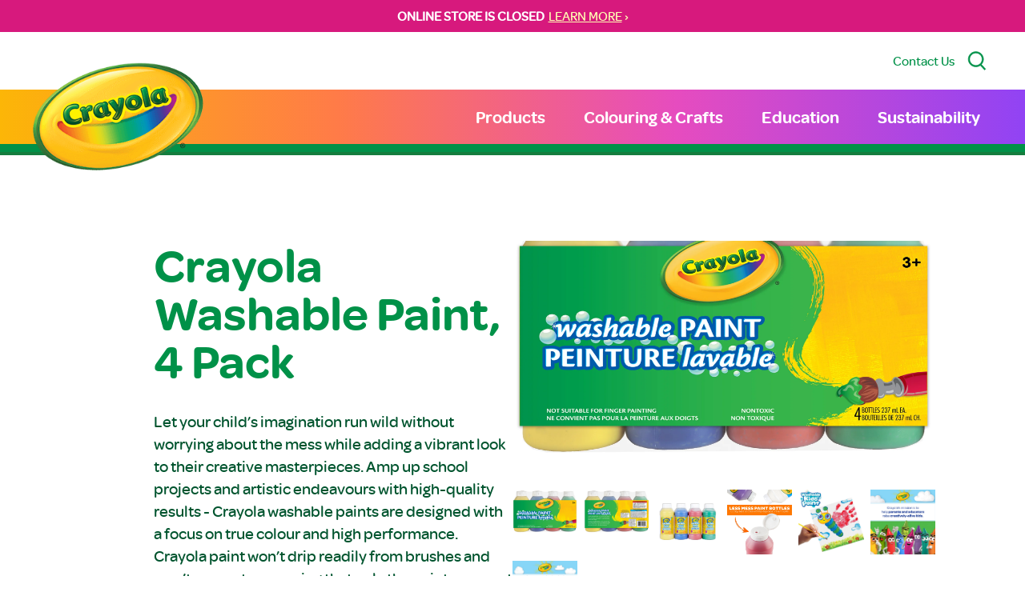

--- FILE ---
content_type: text/html; charset=UTF-8
request_url: https://www.crayola.ca/products/7449926860974/crayola-washable-paint-4-pack
body_size: 17251
content:
<!DOCTYPE html><html
class="fonts-loaded" lang="en" prefix="og: http://ogp.me/ns# fb: http://ogp.me/ns/fb#"><head><meta
charset="utf-8"><meta
name="viewport" content="width=device-width,minimum-scale=1"><link
rel="dns-prefetch" href="https://www.crayola.ca"><link
rel="preconnect" href="https://www.crayola.ca" crossorigin><meta
name="ps-key" content="5258-643edada098506000df95162"><style>body:not(.user-is-tabbing) button:focus,body:not(.user-is-tabbing) input:focus,body:not(.user-is-tabbing) select:focus,body:not(.user-is-tabbing) textarea:focus{outline:none}</style><script>function handleFirstTab(e){if(e.keyCode===9){document.body.classList.add('user-is-tabbing');window.removeEventListener('keydown',handleFirstTab);window.addEventListener('mousedown',handleMouseDownOnce);}}
function handleMouseDownOnce(){document.body.classList.remove('user-is-tabbing');window.removeEventListener('mousedown',handleMouseDownOnce);window.addEventListener('keydown',handleFirstTab);}
window.addEventListener('keydown',handleFirstTab);</script><script>!function(e,t){"function"==typeof define&&define.amd?define(t):"object"==typeof exports?module.exports=t():e.Cookie=t()}(this,function(){"use strict";function e(t,n,o){return void 0===n?e.get(t):void(null===n?e.remove(t):e.set(t,n,o))}function t(e){return e.replace(/[.*+?^$|[\](){}\\-]/g,"\\$&")}function n(e){var t="";for(var n in e)if(e.hasOwnProperty(n)){if("expires"===n){var r=e[n];"object"!=typeof r&&(r+="number"==typeof r?"D":"",r=o(r)),e[n]=r.toUTCString()}if("secure"===n){if(!e[n])continue;t+=";"+n}t+=";"+n+"="+e[n]}return e.hasOwnProperty("path")||(t+=";path=/"),t}function o(e){var t=new Date,n=e.charAt(e.length-1),o=parseInt(e,10);switch(n){case"Y":t.setFullYear(t.getFullYear()+o);break;case"M":t.setMonth(t.getMonth()+o);break;case"D":t.setDate(t.getDate()+o);break;case"h":t.setHours(t.getHours()+o);break;case"m":t.setMinutes(t.getMinutes()+o);break;case"s":t.setSeconds(t.getSeconds()+o);break;default:t=new Date(e)}return t}return e.enabled=function(){var t,n="__test_key";return document.cookie=n+"=1",t=!!document.cookie,t&&e.remove(n),t},e.get=function(e,n){if("string"!=typeof e||!e)return null;e="(?:^|; )"+t(e)+"(?:=([^;]*?))?(?:;|$)";var o=new RegExp(e),r=o.exec(document.cookie);return null!==r?n?r[1]:decodeURIComponent(r[1]):null},e.getRaw=function(t){return e.get(t,!0)},e.set=function(e,t,o,r){o!==!0&&(r=o,o=!1),r=n(r?r:{});var u=e+"="+(o?t:encodeURIComponent(t))+r;document.cookie=u},e.setRaw=function(t,n,o){e.set(t,n,!0,o)},e.remove=function(t){e.set(t,"a",{expires:new Date})},e});</script><meta
name="ps-country" content="CA"><meta
name="ps-language" content="en"><script src="//cdn.pricespider.com/1/lib/ps-widget.js" async></script><script type="text/javascript" src="//cdn.pricespider.com/1/5258/ps-utid.js" async></script><style>[v-cloak]{display:none !important}@font-face{font-family:'omnespro';src:url('https://www.crayola.ca/dist/fonts/OmnesSemibold-Roman.woff2') format('woff2'),url('https://www.crayola.ca/dist/fonts/OmnesSemibold-Roman.woff') format('woff');font-weight:600;font-style:normal;font-display:swap}@font-face{font-family:'omnesmed';src:url('https://www.crayola.ca/dist/fonts/OmnesMedium-Roman.woff2') format('woff2'),url('https://www.crayola.ca/dist/fonts/OmnesMedium-Roman.woff') format('woff');font-weight:500;font-style:normal;font-display:swap}@font-face{font-family:'omnesblack';src:url('https://www.crayola.ca/dist/fonts/OmnesBlack.woff2') format('woff2'),url('https://www.crayola.ca/dist/fonts/OmnesBlack.woff') format('woff');font-weight:500;font-style:normal;font-display:swap}body{margin:0}div.loader{position:fixed;top:0;left:0;bottom:0;right:0;transition:opacity .9s cubic-bezier(.6,.05,.4,1),z-index 0s ease .3s;z-index:1000;background:#fff}div.loader div{position:absolute;width:100%;height:100vh;top:0;left:0;bottom:auto;right:auto;background:#fff;opacity:1;transition:opacity .9s cubic-bezier(.6,.05,.4,1);z-index:1000}div.loader.unload{transition:z-index 0s ease 0s,background .4s cubic-bezier(.6,.05,.4,1);background:#fff;z-index:1000 !important}div.loader.active{z-index:-1;opacity:0}</style><title>Crayola Canada</title>
<script>window.dataLayer = window.dataLayer || [];
function gtag(){dataLayer.push(arguments)};
gtag('js', new Date());
gtag('config', 'UA-4567138-6', {'send_page_view': true,'anonymize_ip': false,'link_attribution': false,'allow_display_features': false});
</script><meta name="generator" content="SEOmatic">
<meta name="keywords" content="colouring pages,coloring pages,kids colouring pages,kids coloring pages,kids crafts,kids craft ideas,explore Crayola products">
<meta name="description" content="Explore our free colouring pages, craft ideas and so much more. Crayola has been inspiring artistic creativity in children for more than 100 years - since…">
<meta name="referrer" content="no-referrer-when-downgrade">
<meta name="robots" content="all">
<meta content="en_CA" property="og:locale">
<meta content="fr_CA" property="og:locale:alternate">
<meta content="Crayola Canada" property="og:site_name">
<meta content="website" property="og:type">
<meta content="https://www.crayola.ca/products/7449926860974/crayola-washable-paint-4-pack" property="og:url">
<meta content="Explore our free colouring pages, craft ideas and so much more. Crayola has been inspiring artistic creativity in children for more than 100 years - since…" property="og:description">
<meta content="https://static.crayola.ca/uploads/_1200x630_crop_center-center_82_none/CrayolaLogoPNG.png?mtime=1675948539" property="og:image">
<meta content="1200" property="og:image:width">
<meta content="630" property="og:image:height">
<meta content="Crayola logo" property="og:image:alt">
<meta name="twitter:card" content="summary">
<meta name="twitter:creator" content="@">
<meta name="twitter:description" content="Explore our free colouring pages, craft ideas and so much more. Crayola has been inspiring artistic creativity in children for more than 100 years - since…">
<meta name="twitter:image" content="https://static.crayola.ca/uploads/_800x800_crop_center-center_82_none/CrayolaLogoPNG.png?mtime=1675948539">
<meta name="twitter:image:width" content="800">
<meta name="twitter:image:height" content="800">
<meta name="twitter:image:alt" content="Crayola logo">
<meta name="google-site-verification" content="37SXTmlSWyxgwFHTzotTPb2Y03intSrQQkp2ODOPU2o">
<link href="https://www.crayola.ca/products/7449926860974/crayola-washable-paint-4-pack" rel="canonical">
<link href="https://www.crayola.ca/" rel="home">
<link type="text/plain" href="https://www.crayola.ca/humans.txt" rel="author">
<link href="https://www.crayola.ca/products/7449926860974/crayola-washable-paint-4-pack" rel="alternate" hreflang="fr-ca">
<link href="https://www.crayola.ca/products/7449926860974/crayola-washable-paint-4-pack" rel="alternate" hreflang="x-default">
<link href="https://www.crayola.ca/products/7449926860974/crayola-washable-paint-4-pack" rel="alternate" hreflang="en-ca"></head><body
class=""><script async src="https://www.googletagmanager.com/gtag/js?id=UA-4567138-6"></script>
<div
class="loader"><div></div></div><div
class="c-skipLink" style="opacity: 0;"><div>Skip to <a
href='#page-content' aria-label="Jump to Content">content</a> or <a
href='#page-footer' aria-label="Jump to Footer">footer</a></div></div><div
id="page-container"><emergency-message
:msg="{&quot;text&quot;:&quot;&lt;p&gt;&lt;strong&gt;ONLINE STORE IS CLOSED\u00a0&lt;\/strong&gt;&lt;\/p&gt;&quot;,&quot;placement&quot;:{&quot;label&quot;:&quot;All Pages&quot;,&quot;value&quot;:&quot;allPages&quot;,&quot;selected&quot;:true,&quot;valid&quot;:true},&quot;link&quot;:&quot;LEARN MORE&quot;,&quot;url&quot;:&quot;https:\/\/www.crayola.ca\/online-store-closure&quot;}"></emergency-message><div
id="content-container"><header
id="page-header"><div
class="utility bg-white"><div
class="container py-6"><div
class="flex justify-end w-full"><a
href="/contact" class="no-underline mr-4 text-green hover:text-pink hidden lg:block">Contact Us</a><button
type="button" class="no-underline mr-4 hidden lg:block" @click="handleSearch" aria-label="Search Site"><svg
class="fill-green w-6 h-6"  viewBox="0 0 19 21" version="1.1" xmlns="http://www.w3.org/2000/svg" xmlns:xlink="http://www.w3.org/1999/xlink"><g
class="stroke-green" stroke-width="0.5"><g
transform="translate(0.000000, 0.472222)"><path
d="M14.3977778,14.0103889 L19,19.0422222 L17.8135556,20.0555556 L13.224,15.0385 C11.8019062,16.0671405 10.0908414,16.619514 8.33572222,16.6165556 C3.73244444,16.6165556 0,12.8967778 0,8.30722222 C0,3.71766667 3.73244444,0 8.33572222,0 C12.939,0 16.6714444,3.71977778 16.6714444,8.30722222 C16.6739657,10.4296993 15.859848,12.4717967 14.3977778,14.0103889 Z M8.33572222,15.0585556 C12.0766111,15.0585556 15.1081667,12.0365 15.1081667,8.30827778 C15.1081667,4.58005556 12.0766111,1.558 8.33572222,1.558 C4.59483333,1.558 1.56327778,4.58005556 1.56327778,8.30827778 C1.56327778,12.0365 4.59483333,15.0585556 8.33572222,15.0585556 Z"></path></g></g></svg></button></div></div></div><search
:placeholder="'What are you looking for?'" @handlesearch="handleSearch"></search><div
class="primary lg:py-0 py-3"><div
class="container"><div
class="wrapper"><div
class="c-primaryLogo"><a
href="/" class="text-white text-5xl hover:text-green" aria-label="Return to Home Page"><img
src="https://static.crayola.ca/static/Crayola-Logo-Shadowless.png" alt="Crayola Logo" class="logo-img" /></a></div><nav
class="c-primary" role="navigation" aria-label="Primary Navigation"><ul
class="m-0 p-0 list-none flex"><li
class="nav-item" v-click-outside="closeSub"><a
href="https://www.crayola.ca/shop" class="nav-link " @click.prevent="openSub('6388')">Products</a><ul
class="m-0 p-0 list-none flex" v-if="openedSubMenu(6388)"><li
class="nav-item"><a
href="https://www.crayola.ca/shop" class="nav-link "  :class="{ 'opened' : openedSubSubMenu(65405) }"><span
class="nav-link-span">All Products</span></a></li><li
class="nav-item"><a
href="https://www.crayola.ca/shop/crayons" class="nav-link "  :class="{ 'opened' : openedSubSubMenu(6392) }"><span
class="nav-link-span">Crayons</span></a></li><li
class="nav-item"><a
href="https://www.crayola.ca/shop/markers" class="nav-link "  :class="{ 'opened' : openedSubSubMenu(6393) }"><span
class="nav-link-span">Markers</span></a></li><li
class="nav-item"><a
href="https://www.crayola.ca/shop/coloured-pencils" class="nav-link "  :class="{ 'opened' : openedSubSubMenu(6703) }"><span
class="nav-link-span">Coloured Pencils</span></a></li><li
class="nav-item"><a
href="https://www.crayola.ca/shop/paint-create" class="nav-link " @click.prevent="openSubSub('6704')" :class="{ 'opened' : openedSubSubMenu(6704) }"><span
class="nav-link-span">Paint &amp; Create</span><span
class="nav-link-span block ml-2 mt-0.5 p-0 cursor-pointer scale-75"><svg
xmlns="http://www.w3.org/2000/svg" width="18" height="9" viewBox="0 0 18 9" class=""><g><g><path
fill="#fff" d="M9 9C6 6.402 3 3.814 0 1.253.446.85.908.432 1.38 0 3.93 2.189 6.46 4.359 9 6.534 11.535 4.355 14.065 2.185 16.613 0L18 1.26C15 3.815 12 6.402 9 9"></path></g></g></svg></span></a><ul
class="m-0 p-0 list-none flex" v-if="openedSubSubMenu(6704)"><li
class="nav-item"><a
href="https://www.crayola.ca/shop/paint-create" class="nav-link ">All Paint &amp; Create</a></li><li
class="nav-item"><a
href="https://www.crayola.ca/shop/paint-create/paint-brushes" class="nav-link ">Paint &amp; Brushes</a></li><li
class="nav-item"><a
href="https://www.crayola.ca/shop/paint-create/chalk" class="nav-link ">Chalk</a></li><li
class="nav-item"><a
href="https://www.crayola.ca/shop/paint-create/glue-scissors" class="nav-link ">Glue &amp; Scissors</a></li><li
class="nav-item"><a
href="https://www.crayola.ca/shop/paint-create/modeling-compounds" class="nav-link ">Modeling Compounds</a></li></ul></li><li
class="nav-item"><a
href="https://www.crayola.ca/shop/colouring-pages" class="nav-link " @click.prevent="openSubSub('6706')" :class="{ 'opened' : openedSubSubMenu(6706) }"><span
class="nav-link-span">Colouring Books &amp; Paper</span><span
class="nav-link-span block ml-2 mt-0.5 p-0 cursor-pointer scale-75"><svg
xmlns="http://www.w3.org/2000/svg" width="18" height="9" viewBox="0 0 18 9" class=""><g><g><path
fill="#fff" d="M9 9C6 6.402 3 3.814 0 1.253.446.85.908.432 1.38 0 3.93 2.189 6.46 4.359 9 6.534 11.535 4.355 14.065 2.185 16.613 0L18 1.26C15 3.815 12 6.402 9 9"></path></g></g></svg></span></a><ul
class="m-0 p-0 list-none flex" v-if="openedSubSubMenu(6706)"><li
class="nav-item"><a
href="https://www.crayola.ca/shop/colouring-pages" class="nav-link ">All Colouring Books &amp; Paper</a></li><li
class="nav-item"><a
href="https://www.crayola.ca/shop/colouring-pages/colouring-books" class="nav-link ">Colouring Books</a></li><li
class="nav-item"><a
href="https://www.crayola.ca/shop/colouring-pages/paper" class="nav-link ">Paper</a></li></ul></li><li
class="nav-item"><a
href="https://www.crayola.ca/shop/mess-free" class="nav-link "  :class="{ 'opened' : openedSubSubMenu(6705) }"><span
class="nav-link-span">Mess-Free Colouring</span></a></li><li
class="nav-item"><a
href="https://www.crayola.ca/shop/creative-toys" class="nav-link "  :class="{ 'opened' : openedSubSubMenu(6707) }"><span
class="nav-link-span">Creative Toys</span></a></li><li
class="nav-item"><a
href="https://www.crayola.ca/shop/art-cases-kits" class="nav-link "  :class="{ 'opened' : openedSubSubMenu(6708) }"><span
class="nav-link-span">Art Cases &amp; Kits</span></a></li><li
class="nav-item"><a
href="https://www.crayola.ca/shop/classpacks-bulk" class="nav-link " @click.prevent="openSubSub('65615')" :class="{ 'opened' : openedSubSubMenu(65615) }"><span
class="nav-link-span">Classpacks &amp; Bulk</span><span
class="nav-link-span block ml-2 mt-0.5 p-0 cursor-pointer scale-75"><svg
xmlns="http://www.w3.org/2000/svg" width="18" height="9" viewBox="0 0 18 9" class=""><g><g><path
fill="#fff" d="M9 9C6 6.402 3 3.814 0 1.253.446.85.908.432 1.38 0 3.93 2.189 6.46 4.359 9 6.534 11.535 4.355 14.065 2.185 16.613 0L18 1.26C15 3.815 12 6.402 9 9"></path></g></g></svg></span></a><ul
class="m-0 p-0 list-none flex" v-if="openedSubSubMenu(65615)"><li
class="nav-item"><a
href="https://www.crayola.ca/shop/classpacks-bulk" class="nav-link ">All Classpacks &amp; Bulk</a></li><li
class="nav-item"><a
href="https://www.crayola.ca/shop/classpacks-bulk/bulk-crayons" class="nav-link ">Bulk Crayons</a></li><li
class="nav-item"><a
href="https://www.crayola.ca/shop/classpacks-bulk/bulk-markers" class="nav-link ">Bulk Markers</a></li><li
class="nav-item"><a
href="https://www.crayola.ca/shop/classpacks-bulk/classpacks" class="nav-link ">Classpacks</a></li></ul></li></ul></li><li
class="nav-item" v-click-outside="closeSub"><a
href="https://www.crayola.ca/colouring-crafts" class="nav-link " @click.prevent="openSub('6389')">Colouring &amp; Crafts</a><ul
class="m-0 p-0 list-none flex" v-if="openedSubMenu(6389)"><li
class="nav-item"><a
href="https://www.crayola.ca/colouring-crafts/create-it-yourself" class="nav-link "  :class="{ 'opened' : openedSubSubMenu(6710) }"><span
class="nav-link-span">Creative Moments</span></a></li><li
class="nav-item"><a
href="https://www.crayola.ca/colouring-crafts/colouring-pages" class="nav-link "  :class="{ 'opened' : openedSubSubMenu(6711) }"><span
class="nav-link-span">Colouring Pages</span></a></li></ul></li><li
class="nav-item" v-click-outside="closeSub"><a
href="https://www.crayola.ca/education" class="nav-link " @click.prevent="openSub('67680')">Education</a><ul
class="m-0 p-0 list-none flex" v-if="openedSubMenu(67680)"><li
class="nav-item"><a
href="https://www.crayola.ca/education" class="nav-link "  :class="{ 'opened' : openedSubSubMenu(67619) }"><span
class="nav-link-span">Education Home</span></a></li><li
class="nav-item"><a
href="https://www.crayola.ca/education/worksheets" class="nav-link "  :class="{ 'opened' : openedSubSubMenu(67614) }"><span
class="nav-link-span">Art &amp; Thinking Worksheets</span></a></li><li
class="nav-item"><a
href="https://www.crayola.ca/education/lesson-plans" class="nav-link "  :class="{ 'opened' : openedSubSubMenu(67613) }"><span
class="nav-link-span">Lesson Plans &amp; Art Techniques</span></a></li><li
class="nav-item"><a
href="https://www.crayola.ca/education/posters" class="nav-link "  :class="{ 'opened' : openedSubSubMenu(67616) }"><span
class="nav-link-span">Posters</span></a></li><li
class="nav-item"><a
href="https://www.crayola.ca/education/project-plans" class="nav-link "  :class="{ 'opened' : openedSubSubMenu(67615) }"><span
class="nav-link-span">Project Plans</span></a></li><li
class="nav-item"><a
href="https://www.crayola.ca/education/videos" class="nav-link " @click.prevent="openSubSub('67617')" :class="{ 'opened' : openedSubSubMenu(67617) }"><span
class="nav-link-span">Videos</span><span
class="nav-link-span block ml-2 mt-0.5 p-0 cursor-pointer scale-75"><svg
xmlns="http://www.w3.org/2000/svg" width="18" height="9" viewBox="0 0 18 9" class=""><g><g><path
fill="#fff" d="M9 9C6 6.402 3 3.814 0 1.253.446.85.908.432 1.38 0 3.93 2.189 6.46 4.359 9 6.534 11.535 4.355 14.065 2.185 16.613 0L18 1.26C15 3.815 12 6.402 9 9"></path></g></g></svg></span></a><ul
class="m-0 p-0 list-none flex" v-if="openedSubSubMenu(67617)"><li
class="nav-item"><a
href="https://www.crayola.ca/education/videos" class="nav-link ">Video Library</a></li><li
class="nav-item"><a
href="https://www.crayola.ca/education/videos/art-of-learning" class="nav-link ">Art of Learning</a></li><li
class="nav-item"><a
href="https://www.crayola.ca/education/videos/create-to-learn-projects" class="nav-link ">Create-to-Learn Projects</a></li><li
class="nav-item"><a
href="https://www.crayola.ca/education/videos/creative-spa-for-teachers" class="nav-link ">Creative Spa for Teachers</a></li><li
class="nav-item"><a
href="https://www.crayola.ca/education/videos/creativity-tips" class="nav-link ">Creativity Tips</a></li><li
class="nav-item"><a
href="https://www.crayola.ca/education/videos/lyrical-learning" class="nav-link ">Lyrical Learning</a></li><li
class="nav-item"><a
href="https://www.crayola.ca/education/videos/read-along-draw-along" class="nav-link ">Read Along Draw Along</a></li></ul></li><li
class="nav-item"><a
href="https://www.crayola.ca/education/ways-to-engage" class="nav-link "  :class="{ 'opened' : openedSubSubMenu(67688) }"><span
class="nav-link-span">Ways to Engage</span></a></li></ul></li><li
class="nav-item" v-click-outside="closeSub"><a
href="https://www.crayola.ca/sustainability" class="nav-link " >Sustainability</a></li></ul></nav><mobile-toggle
@toggle-menu="handleMenuToggle" :open="mobileOpen"></mobile-toggle></div></div></div></header><main
id="page-content" class="products products--default slug--crayola-washable-paint-4-pack-2"><div
role="main"
class=""
><div
class="header" role="heading" aria-level="1"></div><div
class="body"><div
class="container"><div
class="product product--entry flex flex-col-reverse md:flex-row pt-12 md:pt-24 lg:px-20 pb-16 lg:pb-0"><div
class="text w-full md:w-1/2 pt-10 md:pt-0 md:pl-10 lg:pl-20"><h1 class="text-green mb-2">Crayola Washable Paint, 4 Pack</h4><div
class="py-6 product-body text-xl text-green-light-1"><p>Let your child’s imagination run wild without worrying about the mess while adding a vibrant look to their creative masterpieces. Amp up school projects and artistic endeavours with high-quality results - Crayola washable paints are designed with a focus on true colour and high performance. Crayola paint won’t drip readily from brushes and won’t separate; ensuring that only the paint you want on the page actually gets there. With these paints children can express, create, and connect with colour. Watch kids' confidence and independence grow as they learn through colourful play.</p><p></p><p></p><p></p><p>Includes 4 - 236 ml bottles of washable paint in assorted colours</p><p>Nontoxic water based paint.</p><p>This high-quality paint does not drip readily from brushes and it won't separate.</p><p>Can be used with brushes, stamps or sponges to create interesting patterns and designs.</p><p>Washable</p><p>Recommended for ages 3 and up</p><p></p><p></p><p></p></div><div
class="mt-8"><div
class="ps-widget" ps-sku="5474080002"></div></div><div
class="mt-12"><div
class="flex items-center" data-print="false"><span
class="mr-2">Share this:</span><a
href="https://www.facebook.com/sharer.php?u=https%3A%2F%2Fwww.crayola.ca%2Fproducts%2Fcrayola-washable-paint-4-pack-2" target="_blank" rel="noopener" class="flex mr-2"><svg
width="20px" height="20px" viewBox="0 0 48 48" version="1.1" xmlns="http://www.w3.org/2000/svg" xmlns:xlink="http://www.w3.org/1999/xlink"><g
stroke="none" stroke-width="1" fill="none" fill-rule="evenodd"><g
transform="translate(-325.000000, -295.000000)" class="fill-green group-hover:fill-yellow transition ease-in-out duration-200"><path
d="M350.638355,343 L327.649232,343 C326.185673,343 325,341.813592 325,340.350603 L325,297.649211 C325,296.18585 326.185859,295 327.649232,295 L370.350955,295 C371.813955,295 373,296.18585 373,297.649211 L373,340.350603 C373,341.813778 371.813769,343 370.350955,343 L358.119305,343 L358.119305,324.411755 L364.358521,324.411755 L365.292755,317.167586 L358.119305,317.167586 L358.119305,312.542641 C358.119305,310.445287 358.701712,309.01601 361.70929,309.01601 L365.545311,309.014333 L365.545311,302.535091 C364.881886,302.446808 362.604784,302.24957 359.955552,302.24957 C354.424834,302.24957 350.638355,305.625526 350.638355,311.825209 L350.638355,317.167586 L344.383122,317.167586 L344.383122,324.411755 L350.638355,324.411755 L350.638355,343 L350.638355,343 Z"></path></g><g
transform="translate(-1417.000000, -472.000000)"></g></g></svg></a><a
href="https://twitter.com/intent/tweet?url=https%3A%2F%2Fwww.crayola.ca%2Fproducts%2Fcrayola-washable-paint-4-pack-2&text=Crayola%20Washable%20Paint%2C%204%20Pack" target="_blank" rel="noopener" class="flex p-1 mr-2 bg-blue-light-1 rounded-sm"><svg
width="12px" height="12px" viewBox="0 0 48 40" version="1.1" xmlns="http://www.w3.org/2000/svg" xmlns:xlink="http://www.w3.org/1999/xlink"><g
stroke="none" stroke-width="1" fill="none" fill-rule="evenodd"><g
transform="translate(-240.000000, -299.000000)" class="fill-white transition ease-in-out duration-200"><path
d="M288,303.735283 C286.236309,304.538462 284.337383,305.081618 282.345483,305.324305 C284.379644,304.076201 285.940482,302.097147 286.675823,299.739617 C284.771263,300.895269 282.666667,301.736006 280.418384,302.18671 C278.626519,300.224991 276.065504,299 273.231203,299 C267.796443,299 263.387216,303.521488 263.387216,309.097508 C263.387216,309.88913 263.471738,310.657638 263.640782,311.397255 C255.456242,310.975442 248.201444,306.959552 243.341433,300.843265 C242.493397,302.339834 242.008804,304.076201 242.008804,305.925244 C242.008804,309.426869 243.747139,312.518238 246.389857,314.329722 C244.778306,314.280607 243.256911,313.821235 241.9271,313.070061 L241.9271,313.194294 C241.9271,318.08848 245.322064,322.17082 249.8299,323.095341 C249.004402,323.33225 248.133826,323.450704 247.235077,323.450704 C246.601162,323.450704 245.981335,323.390033 245.381229,323.271578 C246.634971,327.28169 250.269414,330.2026 254.580032,330.280607 C251.210424,332.99061 246.961789,334.605634 242.349709,334.605634 C241.555203,334.605634 240.769149,334.559408 240,334.466956 C244.358514,337.327194 249.53689,339 255.095615,339 C273.211481,339 283.114633,323.615385 283.114633,310.270495 C283.114633,309.831347 283.106181,309.392199 283.089276,308.961719 C285.013559,307.537378 286.684275,305.760563 288,303.735283"></path></g><g
transform="translate(-1332.000000, -476.000000)"></g></g></svg></a><a
href="mailto:?body=https://www.crayola.ca/products/crayola-washable-paint-4-pack-2&subject=Crayola%20Washable%20Paint%2C%204%20Pack" target="_blank" rel="noopener" class="flex mr-2"><svg
width="20px" height="20px" xmlns="http://www.w3.org/2000/svg" viewBox="0 0 128 96" class="fill-red-light"><path
d="M0 11.283V8a8 8 0 0 1 8-8h112a8 8 0 0 1 8 8v3.283l-64 40zm66.12 48.11a4.004 4.004 0 0 1-4.24 0L0 20.717V88a8 8 0 0 0 8 8h112a8 8 0 0 0 8-8V20.717z" data-name="Layer 2"/></svg></a><a
href="#" @click.prevent="print" target="_blank"><svg
xmlns="http://www.w3.org/2000/svg" xmlns:xlink="http://www.w3.org/1999/xlink" width="28" height="30" viewBox="0 0 40 41"><g><g
clip-path="url(#clip-5934A44E-F163-4D7E-BECF-A3F43F71FA07)"><image
width="55" height="50" transform="translate(-10 -5)" xlink:href="[data-uri]"/></g></g></svg></a></div></div></div><div
class="image w-full md:w-1/2 relative overflow-hidden"><div
class="primary lg:-mt-20"><img
src="https://cdn.shopify.com/s/files/1/0596/6227/0638/products/54-7408-0-001_CAN_WashablePaint_4ct_Sleeve_Web_F.jpg?v=1664389319" alt="Crayola Washable Paint, 4 Pack" ref="activeProductPhoto"></div><div
class="thumbs grid grid-cols-6 gap-2 mt-10"><div
class=""><a
href="#" @click.prevent="toggleActiveProductPhoto('https://cdn.shopify.com/s/files/1/0596/6227/0638/products/54-7408-0-001_CAN_WashablePaint_4ct_Sleeve_Web_F.jpg?v=1664389319')"><img
src="https://cdn.shopify.com/s/files/1/0596/6227/0638/products/54-7408-0-001_CAN_WashablePaint_4ct_Sleeve_Web_F.jpg?v=1664389319" alt="Crayola Washable Paint, 4 Pack"></a></div><div
class=""><a
href="#" @click.prevent="toggleActiveProductPhoto('https://cdn.shopify.com/s/files/1/0596/6227/0638/products/54-7408-0-001_CAN_WashablePaint_4ct_Sleeve_Web_B.jpg?v=1664389319')"><img
src="https://cdn.shopify.com/s/files/1/0596/6227/0638/products/54-7408-0-001_CAN_WashablePaint_4ct_Sleeve_Web_B.jpg?v=1664389319" alt="Crayola Washable Paint, 4 Pack"></a></div><div
class=""><a
href="#" @click.prevent="toggleActiveProductPhoto('https://cdn.shopify.com/s/files/1/0596/6227/0638/products/bv5xuxsq9z88gbpukmvs.jpg?v=1664389319')"><img
src="https://cdn.shopify.com/s/files/1/0596/6227/0638/products/bv5xuxsq9z88gbpukmvs.jpg?v=1664389319" alt="Crayola Washable Paint, 4 Pack"></a></div><div
class=""><a
href="#" @click.prevent="toggleActiveProductPhoto('https://cdn.shopify.com/s/files/1/0596/6227/0638/files/54-9718_WashablePaint_AssortedBundle12ct_16ozcase_01.jpg?v=1684932523')"><img
src="https://cdn.shopify.com/s/files/1/0596/6227/0638/files/54-9718_WashablePaint_AssortedBundle12ct_16ozcase_01.jpg?v=1684932523" alt="Crayola Washable Paint, 4 Pack"></a></div><div
class=""><a
href="#" @click.prevent="toggleActiveProductPhoto('https://cdn.shopify.com/s/files/1/0596/6227/0638/files/54-0125_WashableKids_Paint_Pots_18ct_PDP_02.jpg?v=1684932531')"><img
src="https://cdn.shopify.com/s/files/1/0596/6227/0638/files/54-0125_WashableKids_Paint_Pots_18ct_PDP_02.jpg?v=1684932531" alt="Crayola Washable Paint, 4 Pack"></a></div><div
class=""><a
href="#" @click.prevent="toggleActiveProductPhoto('https://cdn.shopify.com/s/files/1/0596/6227/0638/files/Amazon_APlus_BragBoxes_1-OurMission_9f3c5d8d-d440-49f3-807b-023a6cfc4124.jpg?v=1684932531')"><img
src="https://cdn.shopify.com/s/files/1/0596/6227/0638/files/Amazon_APlus_BragBoxes_1-OurMission_9f3c5d8d-d440-49f3-807b-023a6cfc4124.jpg?v=1684932531" alt="Crayola Washable Paint, 4 Pack"></a></div><div
class=""><a
href="#" @click.prevent="toggleActiveProductPhoto('https://cdn.shopify.com/s/files/1/0596/6227/0638/files/Amazon_APlus_BragBoxes_2-119Years_87f80ddb-cc7c-4541-906c-30ac6831aec9.jpg?v=1684932531')"><img
src="https://cdn.shopify.com/s/files/1/0596/6227/0638/files/Amazon_APlus_BragBoxes_2-119Years_87f80ddb-cc7c-4541-906c-30ac6831aec9.jpg?v=1684932531" alt="Crayola Washable Paint, 4 Pack"></a></div></div></div></div></div></div></div><img
src="https://www.crayola.ca/index.php/actions/views-work/register-view/beacon-image?signature=b1be9bfdaa2317112fac2cf13c186288ddfd1822&amp;_signedVal={%22id%22%3A174196%2C%22f%22%3A1%2C%22sid%22%3A1}&amp;_cb=cb6945a2ff042f9" alt="" width="1" height="1"/></main><div
class="c-aboveFooter overflow-hidden relative pt-48 md:pt-28 lg:pt-36 xl:pt-48 reverse z-100"
v-waypoint="{ active: true, callback: onWaypoint, options: intersectionOptions }"><div
class="character z-30"><img
src="https://static.crayola.ca/static/footer/char-7-body.png" class="" width="auto" height="100%" alt="Illustrated Crayon Character"></div><div
class="footer-bg relative z-50"><div
class="hands z-40"><img
src="https://static.crayola.ca/static/footer/char-7-hands.png" class="object-contain w-full h-full md:-translate-y-[28%]" width="auto" height="100%" role="presentation" alt=""></div><div
class="container relative z-50"><div
class="flex flex-wrap md:flex-nowrap flex-cols justify-center lg:justify-end pb-12 pt-12 md:pt-40"><div
class="w-full md:w-auto mb-3 md:mb-0"><div
class="flex flex-cols justify-self-end self-end justify-center md:justify-start"><div
class="md:mr-16 lg:mr-28 flex flex-col md:justify-end w-1/2 md:w-auto"><div
class="font-bold text-yellow-dark" style="text-shadow: 0px 0px 15px rgba(11,71,34,0.9);">Support</div><nav
role="navigation" aria-label="Support Navigation"><ul
class="m-0 p-0 list-none flex flex-col" data-attr="Some value"><li
class="nav-item" data-attr="Some value"><a
class="text-white no-underline hover:text-yellow-dark" href="https://www.crayola.ca/contact" data-attr="Some value">Contact</a></li><li
class="nav-item" data-attr="Some value"><a
class="text-white no-underline hover:text-yellow-dark" href="https://www.crayola.ca/returns" data-attr="Some value">Returns</a></li><li
class="nav-item" data-attr="Some value"><a
class="text-white no-underline hover:text-yellow-dark" href="https://www.crayola.ca/wholesale" data-attr="Some value">Wholesale</a></li><li
class="nav-item" data-attr="Some value"><a
class="text-white no-underline hover:text-yellow-dark" href="https://www.crayola.ca/faqs" data-attr="Some value">FAQs</a></li><li
class="nav-item" data-attr="Some value"><a
class="text-white no-underline hover:text-yellow-dark" href="https://www.crayola.ca/about-us" data-attr="Some value">About Us</a></li></ul></nav></div><div
class="md:mr-16 lg:mr-28 flex flex-col w-1/2 md:w-auto"><div
class="font-bold text-yellow-dark" style="text-shadow: 0px 0px 15px rgba(11,71,34,0.9);">Helpful Links</div><nav
role="navigation" aria-label="Helpful Links"><ul
class="m-0 p-0 list-none flex flex-col" data-attr="Some value"><li
class="nav-item" data-attr="Some value"><a
class="text-white no-underline hover:text-yellow-dark" href="https://cdn.shopify.com/s/files/1/0596/6227/0638/files/2026_CAN_Crayola_ProductCatalogue_LoRes.pdf?v=1763058773" rel="noopener" data-attr="Some value" target="_blank">2026 Catalogue</a></li><li
class="nav-item" data-attr="Some value"><a
class="text-white no-underline hover:text-yellow-dark" href="https://www.crayola.ca/education" data-attr="Some value">Education</a></li><li
class="nav-item" data-attr="Some value"><a
class="text-white no-underline hover:text-yellow-dark" href="https://www.crayola.ca/gdpr" data-attr="Some value">GDPR</a></li><li
class="nav-item" data-attr="Some value"><a
class="text-white no-underline hover:text-yellow-dark" href="https://www.crayola.ca/purchase-terms" data-attr="Some value">Purchase Terms</a></li><li
class="nav-item" data-attr="Some value"><a
class="text-white no-underline hover:text-yellow-dark" href="https://www.crayola.ca/colourful-careers" data-attr="Some value">Careers</a></li><li
class="nav-item" data-attr="Some value"><a
class="text-white no-underline hover:text-yellow-dark" href="https://static.crayola.ca/uploads/AODA-Policy.pdf" rel="noopener" data-attr="Some value" target="_blank">AODA Policy</a></li><li
class="nav-item" data-attr="Some value"><a
class="text-white no-underline hover:text-yellow-dark" href="https://static.crayola.ca/uploads/AODA-Plan.pdf" rel="noopener" data-attr="Some value" target="_blank">AODA Plan</a></li><li
class="nav-item" data-attr="Some value"><a
class="text-white no-underline hover:text-yellow-dark" href="https://www.crayola.ca/colorcycle" data-attr="Some value">ColorCycle</a></li><li
class="nav-item" data-attr="Some value"><a
class="text-white no-underline hover:text-yellow-dark" href="https://static.crayola.ca/static/pdfs/William-E.-Coutts-Company-Limited-Bill-S-211-report-for-2024_2025-05-29-163752_rpft.pdf" data-attr="Some value">Bill S-211 Report</a></li></ul></nav></div></div></div><div
class="w-full md:w-1/2 xl:w-1/3"><div
class="font-bold text-yellow-dark" style="text-shadow: 0px 0px 15px rgba(11,71,34,0.9);">Sign-up for Crayola Offers</div><div
class="text-white mb-6">Get fun and exciting craft ideas, product news, and special offers!</div><form
class="footer-signup-form" id="footer_signup_form" method="post" action="/subscribe"><span
id="blitz-inject-1" class=" blitz-inject" data-blitz-id="1" data-blitz-uri="https://www.crayola.ca/actions/blitz/csrf/json" data-blitz-params="" data-blitz-property="input"></span><input
type="hidden" name="location" value="footer"><div
class="inputs flex flex-col sm:flex-row mt-2"><div
class="input email grow mb-4 md:mb-0"><label
class="hidden" for="footerNewsletterEmailAddress">Email address</label><input
name="email" id="footerNewsletterEmailAddress" required type="email" placeholder="you@example.com" title="Email Address" class="w-full py-3 pl-4 pr-2 text-lg rounded-lg sm:rounded-none sm:rounded-l-lg"></div><div
class="input button"><button
class="py-3 px-6 sm:pl-6 sm:pr-16 bg-orange font-bold text-white text-lg rounded-lg sm:rounded-none sm:rounded-r-lg w-full sm:w-auto">Subscribe</button></div></div><div
class="legal text-md pt-3 text-sm text-white flex items-center"><input
name="optin" id="newsletterOptIn" type="checkbox" value="1" required><label
class="cursor-pointer pl-1.5" for="newsletterOptIn">By opting in you are subscribing to Crayola Canada mailing list.</label></div></form><div
class="flex flex-wrap sm:flex-nowrap items-end mt-4"><div
class="w-full sm:w-1/2 mb-8 sm:mb-0"><span
class="block text-white text-sm mb-1">We accept</span><ul
class="m-0 p-0 list-none flex"><li><svg
class="payment-icon" xmlns="http://www.w3.org/2000/svg" role="img" viewBox="0 0 38 24" width="48" height="30" aria-labelledby="pi-american_express"><title
id="pi-american_express">American Express</title><g
fill="none"><path
fill="#000" d="M35,0 L3,0 C1.3,0 0,1.3 0,3 L0,21 C0,22.7 1.4,24 3,24 L35,24 C36.7,24 38,22.7 38,21 L38,3 C38,1.3 36.6,0 35,0 Z" opacity=".07"></path><path
fill="#006FCF" d="M35,1 C36.1,1 37,1.9 37,3 L37,21 C37,22.1 36.1,23 35,23 L3,23 C1.9,23 1,22.1 1,21 L1,3 C1,1.9 1.9,1 3,1 L35,1"></path><path
fill="#FFF" d="M8.971,10.268 L9.745,12.144 L8.203,12.144 L8.971,10.268 Z M25.046,10.346 L22.069,10.346 L22.069,11.173 L24.998,11.173 L24.998,12.412 L22.075,12.412 L22.075,13.334 L25.052,13.334 L25.052,14.073 L27.129,11.828 L25.052,9.488 L25.046,10.346 L25.046,10.346 Z M10.983,8.006 L14.978,8.006 L15.865,9.941 L16.687,8 L27.057,8 L28.135,9.19 L29.25,8 L34.013,8 L30.494,11.852 L33.977,15.68 L29.143,15.68 L28.065,14.49 L26.94,15.68 L10.03,15.68 L9.536,14.49 L8.406,14.49 L7.911,15.68 L4,15.68 L7.286,8 L10.716,8 L10.983,8.006 Z M19.646,9.084 L17.407,9.084 L15.907,12.62 L14.282,9.084 L12.06,9.084 L12.06,13.894 L10,9.084 L8.007,9.084 L5.625,14.596 L7.18,14.596 L7.674,13.406 L10.27,13.406 L10.764,14.596 L13.484,14.596 L13.484,10.661 L15.235,14.602 L16.425,14.602 L18.165,10.673 L18.165,14.603 L19.623,14.603 L19.647,9.083 L19.646,9.084 Z M28.986,11.852 L31.517,9.084 L29.695,9.084 L28.094,10.81 L26.546,9.084 L20.652,9.084 L20.652,14.602 L26.462,14.602 L28.076,12.864 L29.624,14.602 L31.499,14.602 L28.987,11.852 L28.986,11.852 Z"></path></g></svg></li><li><svg
class="payment-icon" viewBox="0 0 38 24" xmlns="http://www.w3.org/2000/svg" role="img" width="48" height="30" aria-labelledby="pi-master"><title
id="pi-master">Mastercard</title><path
opacity=".07" d="M35 0H3C1.3 0 0 1.3 0 3v18c0 1.7 1.4 3 3 3h32c1.7 0 3-1.3 3-3V3c0-1.7-1.4-3-3-3z"></path><path
fill="#fff" d="M35 1c1.1 0 2 .9 2 2v18c0 1.1-.9 2-2 2H3c-1.1 0-2-.9-2-2V3c0-1.1.9-2 2-2h32"></path><circle
fill="#EB001B" cx="15" cy="12" r="7"></circle><circle
fill="#F79E1B" cx="23" cy="12" r="7"></circle><path
fill="#FF5F00" d="M22 12c0-2.4-1.2-4.5-3-5.7-1.8 1.3-3 3.4-3 5.7s1.2 4.5 3 5.7c1.8-1.2 3-3.3 3-5.7z"></path></svg></li><li><svg
class="payment-icon" viewBox="0 0 38 24" xmlns="http://www.w3.org/2000/svg" width="48" height="30" role="img" aria-labelledby="pi-paypal"><title
id="pi-paypal">PayPal</title><path
opacity=".07" d="M35 0H3C1.3 0 0 1.3 0 3v18c0 1.7 1.4 3 3 3h32c1.7 0 3-1.3 3-3V3c0-1.7-1.4-3-3-3z"></path><path
fill="#fff" d="M35 1c1.1 0 2 .9 2 2v18c0 1.1-.9 2-2 2H3c-1.1 0-2-.9-2-2V3c0-1.1.9-2 2-2h32"></path><path
fill="#003087" d="M23.9 8.3c.2-1 0-1.7-.6-2.3-.6-.7-1.7-1-3.1-1h-4.1c-.3 0-.5.2-.6.5L14 15.6c0 .2.1.4.3.4H17l.4-3.4 1.8-2.2 4.7-2.1z"></path><path
fill="#3086C8" d="M23.9 8.3l-.2.2c-.5 2.8-2.2 3.8-4.6 3.8H18c-.3 0-.5.2-.6.5l-.6 3.9-.2 1c0 .2.1.4.3.4H19c.3 0 .5-.2.5-.4v-.1l.4-2.4v-.1c0-.2.3-.4.5-.4h.3c2.1 0 3.7-.8 4.1-3.2.2-1 .1-1.8-.4-2.4-.1-.5-.3-.7-.5-.8z"></path><path
fill="#012169" d="M23.3 8.1c-.1-.1-.2-.1-.3-.1-.1 0-.2 0-.3-.1-.3-.1-.7-.1-1.1-.1h-3c-.1 0-.2 0-.2.1-.2.1-.3.2-.3.4l-.7 4.4v.1c0-.3.3-.5.6-.5h1.3c2.5 0 4.1-1 4.6-3.8v-.2c-.1-.1-.3-.2-.5-.2h-.1z"></path></svg></li><li><svg
class="payment-icon" viewBox="0 0 38 24" xmlns="http://www.w3.org/2000/svg" role="img" width="48" height="30" aria-labelledby="pi-visa"><title
id="pi-visa">Visa</title><path
opacity=".07" d="M35 0H3C1.3 0 0 1.3 0 3v18c0 1.7 1.4 3 3 3h32c1.7 0 3-1.3 3-3V3c0-1.7-1.4-3-3-3z"></path><path
fill="#fff" d="M35 1c1.1 0 2 .9 2 2v18c0 1.1-.9 2-2 2H3c-1.1 0-2-.9-2-2V3c0-1.1.9-2 2-2h32"></path><path
d="M28.3 10.1H28c-.4 1-.7 1.5-1 3h1.9c-.3-1.5-.3-2.2-.6-3zm2.9 5.9h-1.7c-.1 0-.1 0-.2-.1l-.2-.9-.1-.2h-2.4c-.1 0-.2 0-.2.2l-.3.9c0 .1-.1.1-.1.1h-2.1l.2-.5L27 8.7c0-.5.3-.7.8-.7h1.5c.1 0 .2 0 .2.2l1.4 6.5c.1.4.2.7.2 1.1.1.1.1.1.1.2zm-13.4-.3l.4-1.8c.1 0 .2.1.2.1.7.3 1.4.5 2.1.4.2 0 .5-.1.7-.2.5-.2.5-.7.1-1.1-.2-.2-.5-.3-.8-.5-.4-.2-.8-.4-1.1-.7-1.2-1-.8-2.4-.1-3.1.6-.4.9-.8 1.7-.8 1.2 0 2.5 0 3.1.2h.1c-.1.6-.2 1.1-.4 1.7-.5-.2-1-.4-1.5-.4-.3 0-.6 0-.9.1-.2 0-.3.1-.4.2-.2.2-.2.5 0 .7l.5.4c.4.2.8.4 1.1.6.5.3 1 .8 1.1 1.4.2.9-.1 1.7-.9 2.3-.5.4-.7.6-1.4.6-1.4 0-2.5.1-3.4-.2-.1.2-.1.2-.2.1zm-3.5.3c.1-.7.1-.7.2-1 .5-2.2 1-4.5 1.4-6.7.1-.2.1-.3.3-.3H18c-.2 1.2-.4 2.1-.7 3.2-.3 1.5-.6 3-1 4.5 0 .2-.1.2-.3.2M5 8.2c0-.1.2-.2.3-.2h3.4c.5 0 .9.3 1 .8l.9 4.4c0 .1 0 .1.1.2 0-.1.1-.1.1-.1l2.1-5.1c-.1-.1 0-.2.1-.2h2.1c0 .1 0 .1-.1.2l-3.1 7.3c-.1.2-.1.3-.2.4-.1.1-.3 0-.5 0H9.7c-.1 0-.2 0-.2-.2L7.9 9.5c-.2-.2-.5-.5-.9-.6-.6-.3-1.7-.5-1.9-.5L5 8.2z" fill="#142688"></path></svg></li></ul></div><div
class="w-full sm:w-1/2"><ul
class="m-0 p-0 list-none flex justify-center sm:justify-end"><li><a
aria-label="Facebook" target="_blank" rel="noopener" href="https://www.facebook.com/crayola/" class="flex p-2 rounded-full bg-white mr-2 hover:bg-yellow group"><svg
width="20px" height="20px" viewBox="0 0 48 48" version="1.1" xmlns="http://www.w3.org/2000/svg" xmlns:xlink="http://www.w3.org/1999/xlink"><g
stroke="none" stroke-width="1" fill="none" fill-rule="evenodd"><g
transform="translate(-325.000000, -295.000000)" class="fill-green transition ease-in-out duration-200"><path
d="M350.638355,343 L327.649232,343 C326.185673,343 325,341.813592 325,340.350603 L325,297.649211 C325,296.18585 326.185859,295 327.649232,295 L370.350955,295 C371.813955,295 373,296.18585 373,297.649211 L373,340.350603 C373,341.813778 371.813769,343 370.350955,343 L358.119305,343 L358.119305,324.411755 L364.358521,324.411755 L365.292755,317.167586 L358.119305,317.167586 L358.119305,312.542641 C358.119305,310.445287 358.701712,309.01601 361.70929,309.01601 L365.545311,309.014333 L365.545311,302.535091 C364.881886,302.446808 362.604784,302.24957 359.955552,302.24957 C354.424834,302.24957 350.638355,305.625526 350.638355,311.825209 L350.638355,317.167586 L344.383122,317.167586 L344.383122,324.411755 L350.638355,324.411755 L350.638355,343 L350.638355,343 Z"></path></g><g
transform="translate(-1417.000000, -472.000000)"></g></g></svg></a></li><li><a
aria-label="Youtube" target="_blank" rel="noopener" href="https://www.youtube.com/channel/UCGEA1vUDxgkwsToRTEACsvA" class="flex p-2 rounded-full bg-white mr-2 hover:bg-yellow group"><svg
width="20px" height="20px" viewBox="0 0 48 34" version="1.1" xmlns="http://www.w3.org/2000/svg" xmlns:xlink="http://www.w3.org/1999/xlink"><g
stroke="none" stroke-width="1" fill="none" fill-rule="evenodd"><g
transform="translate(-567.000000, -302.000000)" class="fill-green transition ease-in-out duration-200"><path
d="M586.044,325.269916 L586.0425,311.687742 L599.0115,318.502244 L586.044,325.269916 Z M614.52,309.334163 C614.52,309.334163 614.0505,306.003199 612.612,304.536366 C610.7865,302.610299 608.7405,302.601235 607.803,302.489448 C601.086,302 591.0105,302 591.0105,302 L590.9895,302 C590.9895,302 580.914,302 574.197,302.489448 C573.258,302.601235 571.2135,302.610299 569.3865,304.536366 C567.948,306.003199 567.48,309.334163 567.48,309.334163 C567.48,309.334163 567,313.246723 567,317.157773 L567,320.82561 C567,324.73817 567.48,328.64922 567.48,328.64922 C567.48,328.64922 567.948,331.980184 569.3865,333.447016 C571.2135,335.373084 573.612,335.312658 574.68,335.513574 C578.52,335.885191 591,336 591,336 C591,336 601.086,335.984894 607.803,335.495446 C608.7405,335.382148 610.7865,335.373084 612.612,333.447016 C614.0505,331.980184 614.52,328.64922 614.52,328.64922 C614.52,328.64922 615,324.73817 615,320.82561 L615,317.157773 C615,313.246723 614.52,309.334163 614.52,309.334163 L614.52,309.334163 Z"></path></g><g
transform="translate(-1659.000000, -479.000000)"></g></g></svg></a></li><li><a
aria-label="Instagram" target="_blank" rel="noopener" href="https://www.instagram.com/crayola_canada" class="flex p-2 rounded-full bg-white hover:bg-yellow group"><svg
width="20px" height="20px" viewBox="0 0 48 48" version="1.1" xmlns="http://www.w3.org/2000/svg" xmlns:xlink="http://www.w3.org/1999/xlink"><g
stroke="none" stroke-width="1" fill="none" fill-rule="evenodd"><g
transform="translate(-642.000000, -295.000000)" class="fill-green transition ease-in-out duration-200"><path
d="M666.000048,295 C659.481991,295 658.664686,295.027628 656.104831,295.144427 C653.550311,295.260939 651.805665,295.666687 650.279088,296.260017 C648.700876,296.873258 647.362454,297.693897 646.028128,299.028128 C644.693897,300.362454 643.873258,301.700876 643.260017,303.279088 C642.666687,304.805665 642.260939,306.550311 642.144427,309.104831 C642.027628,311.664686 642,312.481991 642,319.000048 C642,325.518009 642.027628,326.335314 642.144427,328.895169 C642.260939,331.449689 642.666687,333.194335 643.260017,334.720912 C643.873258,336.299124 644.693897,337.637546 646.028128,338.971872 C647.362454,340.306103 648.700876,341.126742 650.279088,341.740079 C651.805665,342.333313 653.550311,342.739061 656.104831,342.855573 C658.664686,342.972372 659.481991,343 666.000048,343 C672.518009,343 673.335314,342.972372 675.895169,342.855573 C678.449689,342.739061 680.194335,342.333313 681.720912,341.740079 C683.299124,341.126742 684.637546,340.306103 685.971872,338.971872 C687.306103,337.637546 688.126742,336.299124 688.740079,334.720912 C689.333313,333.194335 689.739061,331.449689 689.855573,328.895169 C689.972372,326.335314 690,325.518009 690,319.000048 C690,312.481991 689.972372,311.664686 689.855573,309.104831 C689.739061,306.550311 689.333313,304.805665 688.740079,303.279088 C688.126742,301.700876 687.306103,300.362454 685.971872,299.028128 C684.637546,297.693897 683.299124,296.873258 681.720912,296.260017 C680.194335,295.666687 678.449689,295.260939 675.895169,295.144427 C673.335314,295.027628 672.518009,295 666.000048,295 Z M666.000048,299.324317 C672.40826,299.324317 673.167356,299.348801 675.69806,299.464266 C678.038036,299.570966 679.308818,299.961946 680.154513,300.290621 C681.274771,300.725997 682.074262,301.246066 682.91405,302.08595 C683.753934,302.925738 684.274003,303.725229 684.709379,304.845487 C685.038054,305.691182 685.429034,306.961964 685.535734,309.30194 C685.651199,311.832644 685.675683,312.59174 685.675683,319.000048 C685.675683,325.40826 685.651199,326.167356 685.535734,328.69806 C685.429034,331.038036 685.038054,332.308818 684.709379,333.154513 C684.274003,334.274771 683.753934,335.074262 682.91405,335.91405 C682.074262,336.753934 681.274771,337.274003 680.154513,337.709379 C679.308818,338.038054 678.038036,338.429034 675.69806,338.535734 C673.167737,338.651199 672.408736,338.675683 666.000048,338.675683 C659.591264,338.675683 658.832358,338.651199 656.30194,338.535734 C653.961964,338.429034 652.691182,338.038054 651.845487,337.709379 C650.725229,337.274003 649.925738,336.753934 649.08595,335.91405 C648.246161,335.074262 647.725997,334.274771 647.290621,333.154513 C646.961946,332.308818 646.570966,331.038036 646.464266,328.69806 C646.348801,326.167356 646.324317,325.40826 646.324317,319.000048 C646.324317,312.59174 646.348801,311.832644 646.464266,309.30194 C646.570966,306.961964 646.961946,305.691182 647.290621,304.845487 C647.725997,303.725229 648.246066,302.925738 649.08595,302.08595 C649.925738,301.246066 650.725229,300.725997 651.845487,300.290621 C652.691182,299.961946 653.961964,299.570966 656.30194,299.464266 C658.832644,299.348801 659.59174,299.324317 666.000048,299.324317 Z M666.000048,306.675683 C659.193424,306.675683 653.675683,312.193424 653.675683,319.000048 C653.675683,325.806576 659.193424,331.324317 666.000048,331.324317 C672.806576,331.324317 678.324317,325.806576 678.324317,319.000048 C678.324317,312.193424 672.806576,306.675683 666.000048,306.675683 Z M666.000048,327 C661.581701,327 658,323.418299 658,319.000048 C658,314.581701 661.581701,311 666.000048,311 C670.418299,311 674,314.581701 674,319.000048 C674,323.418299 670.418299,327 666.000048,327 Z M681.691284,306.188768 C681.691284,307.779365 680.401829,309.068724 678.811232,309.068724 C677.22073,309.068724 675.931276,307.779365 675.931276,306.188768 C675.931276,304.598171 677.22073,303.308716 678.811232,303.308716 C680.401829,303.308716 681.691284,304.598171 681.691284,306.188768 Z"></path></g><g
transform="translate(-1734.000000, -472.000000)"></g></g></svg></a></li></ul></div></div></div></div></div></div></div><footer
id="page-footer" class="bg-green text-white relative z-10"><div
class="container py-3"><div
class="flex flex-wrap lg:flex-nowrap items-center flex-cols"><div
class="text-yellow flex items-center flex-grow w-full lg:width-auto justify-center lg:justify-start"><a
href="/" class="flex w-24 mr-4 sm:mr-8"><img
src="https://static.crayola.ca/static/Crayola-Logo-Shadowless.png" alt="logo" class="max-w-full" /></a><p><a
href="/contact" class="text-yellow-dark hover:text-white no-underline">Customer Service</a></p></div><div
class="text-white text-center lg:text-right flex flex-wrap sm:flex-nowrap flex-cols w-full lg:width-auto justify-center lg:justify-end"><div
class="mb-2 sm:mb-0 sm:mr-2 w-full sm:w-auto"><span
class="block sm:inline-block mb-2 sm:mb-0 sm:mr-4">
Copyright © 2025 Crayola Canada
</span><span
class="block sm:inline-block mb-2 sm:mb-0 sm:mr-4">
® All rights reserved
</span></div><nav
class="legal w-full sm:w-auto flex justify-center sm:block" role="navigation" aria-label="Legal Navigation"><ul
class="m-0 p-0 list-none flex"><li
class="nav-item"><a
class="text-white block mr-4 no-underline hover:text-yellow-dark" href="https://www.crayola.ca/terms">Terms</a></li><li
class="nav-item"><a
class="text-white block mr-4 no-underline hover:text-yellow-dark" href="https://www.crayola.ca/privacy">Privacy</a></li></ul></nav></div></div></div></footer><!--[if lt IE 9]><script src="https://oss.maxcdn.com/libs/html5shiv/3.7.0/html5shiv.js"></script><script src="https://oss.maxcdn.com/libs/respond.js/1.4.2/respond.min.js"></script><![endif]--><modal
:link="modalLink" v-on:close="onModalClose"></modal></div><mobile-menu
@toggle-menu="handleMenuToggle" :pages="[{&quot;id&quot;:6388,&quot;url&quot;:&quot;https:\/\/www.crayola.ca\/shop&quot;,&quot;title&quot;:&quot;Products&quot;,&quot;level&quot;:1},{&quot;id&quot;:65405,&quot;url&quot;:&quot;https:\/\/www.crayola.ca\/shop&quot;,&quot;title&quot;:&quot;All Products&quot;,&quot;level&quot;:2},{&quot;id&quot;:6392,&quot;url&quot;:&quot;https:\/\/www.crayola.ca\/shop\/crayons&quot;,&quot;title&quot;:&quot;Crayons&quot;,&quot;level&quot;:2},{&quot;id&quot;:6393,&quot;url&quot;:&quot;https:\/\/www.crayola.ca\/shop\/markers&quot;,&quot;title&quot;:&quot;Markers&quot;,&quot;level&quot;:2},{&quot;id&quot;:6703,&quot;url&quot;:&quot;https:\/\/www.crayola.ca\/shop\/coloured-pencils&quot;,&quot;title&quot;:&quot;Coloured Pencils&quot;,&quot;level&quot;:2},{&quot;id&quot;:6704,&quot;url&quot;:&quot;https:\/\/www.crayola.ca\/shop\/paint-create&quot;,&quot;title&quot;:&quot;Paint &amp; Create&quot;,&quot;level&quot;:2},{&quot;id&quot;:65726,&quot;url&quot;:&quot;https:\/\/www.crayola.ca\/shop\/paint-create&quot;,&quot;title&quot;:&quot;All Paint &amp; Create&quot;,&quot;level&quot;:3},{&quot;id&quot;:65609,&quot;url&quot;:&quot;https:\/\/www.crayola.ca\/shop\/paint-create\/paint-brushes&quot;,&quot;title&quot;:&quot;Paint &amp; Brushes&quot;,&quot;level&quot;:3},{&quot;id&quot;:65610,&quot;url&quot;:&quot;https:\/\/www.crayola.ca\/shop\/paint-create\/chalk&quot;,&quot;title&quot;:&quot;Chalk&quot;,&quot;level&quot;:3},{&quot;id&quot;:65611,&quot;url&quot;:&quot;https:\/\/www.crayola.ca\/shop\/paint-create\/glue-scissors&quot;,&quot;title&quot;:&quot;Glue &amp; Scissors&quot;,&quot;level&quot;:3},{&quot;id&quot;:65612,&quot;url&quot;:&quot;https:\/\/www.crayola.ca\/shop\/paint-create\/modeling-compounds&quot;,&quot;title&quot;:&quot;Modeling Compounds&quot;,&quot;level&quot;:3},{&quot;id&quot;:6706,&quot;url&quot;:&quot;https:\/\/www.crayola.ca\/shop\/colouring-pages&quot;,&quot;title&quot;:&quot;Colouring Books &amp; Paper&quot;,&quot;level&quot;:2},{&quot;id&quot;:65727,&quot;url&quot;:&quot;https:\/\/www.crayola.ca\/shop\/colouring-pages&quot;,&quot;title&quot;:&quot;All Colouring Books &amp; Paper&quot;,&quot;level&quot;:3},{&quot;id&quot;:65613,&quot;url&quot;:&quot;https:\/\/www.crayola.ca\/shop\/colouring-pages\/colouring-books&quot;,&quot;title&quot;:&quot;Colouring Books&quot;,&quot;level&quot;:3},{&quot;id&quot;:65614,&quot;url&quot;:&quot;https:\/\/www.crayola.ca\/shop\/colouring-pages\/paper&quot;,&quot;title&quot;:&quot;Paper&quot;,&quot;level&quot;:3},{&quot;id&quot;:6705,&quot;url&quot;:&quot;https:\/\/www.crayola.ca\/shop\/mess-free&quot;,&quot;title&quot;:&quot;Mess-Free Colouring&quot;,&quot;level&quot;:2},{&quot;id&quot;:6707,&quot;url&quot;:&quot;https:\/\/www.crayola.ca\/shop\/creative-toys&quot;,&quot;title&quot;:&quot;Creative Toys&quot;,&quot;level&quot;:2},{&quot;id&quot;:6708,&quot;url&quot;:&quot;https:\/\/www.crayola.ca\/shop\/art-cases-kits&quot;,&quot;title&quot;:&quot;Art Cases &amp; Kits&quot;,&quot;level&quot;:2},{&quot;id&quot;:65615,&quot;url&quot;:&quot;https:\/\/www.crayola.ca\/shop\/classpacks-bulk&quot;,&quot;title&quot;:&quot;Classpacks &amp; Bulk&quot;,&quot;level&quot;:2},{&quot;id&quot;:65616,&quot;url&quot;:&quot;https:\/\/www.crayola.ca\/shop\/classpacks-bulk&quot;,&quot;title&quot;:&quot;All Classpacks &amp; Bulk&quot;,&quot;level&quot;:3},{&quot;id&quot;:65617,&quot;url&quot;:&quot;https:\/\/www.crayola.ca\/shop\/classpacks-bulk\/bulk-crayons&quot;,&quot;title&quot;:&quot;Bulk Crayons&quot;,&quot;level&quot;:3},{&quot;id&quot;:65618,&quot;url&quot;:&quot;https:\/\/www.crayola.ca\/shop\/classpacks-bulk\/bulk-markers&quot;,&quot;title&quot;:&quot;Bulk Markers&quot;,&quot;level&quot;:3},{&quot;id&quot;:65620,&quot;url&quot;:&quot;https:\/\/www.crayola.ca\/shop\/classpacks-bulk\/classpacks&quot;,&quot;title&quot;:&quot;Classpacks&quot;,&quot;level&quot;:3},{&quot;id&quot;:6389,&quot;url&quot;:&quot;https:\/\/www.crayola.ca\/colouring-crafts&quot;,&quot;title&quot;:&quot;Colouring &amp; Crafts&quot;,&quot;level&quot;:1},{&quot;id&quot;:6710,&quot;url&quot;:&quot;https:\/\/www.crayola.ca\/colouring-crafts\/create-it-yourself&quot;,&quot;title&quot;:&quot;Creative Moments&quot;,&quot;level&quot;:2},{&quot;id&quot;:6711,&quot;url&quot;:&quot;https:\/\/www.crayola.ca\/colouring-crafts\/colouring-pages&quot;,&quot;title&quot;:&quot;Colouring Pages&quot;,&quot;level&quot;:2},{&quot;id&quot;:67680,&quot;url&quot;:&quot;https:\/\/www.crayola.ca\/education&quot;,&quot;title&quot;:&quot;Education&quot;,&quot;level&quot;:1},{&quot;id&quot;:67619,&quot;url&quot;:&quot;https:\/\/www.crayola.ca\/education&quot;,&quot;title&quot;:&quot;Education Home&quot;,&quot;level&quot;:2},{&quot;id&quot;:67614,&quot;url&quot;:&quot;https:\/\/www.crayola.ca\/education\/worksheets&quot;,&quot;title&quot;:&quot;Art &amp; Thinking Worksheets&quot;,&quot;level&quot;:2},{&quot;id&quot;:67613,&quot;url&quot;:&quot;https:\/\/www.crayola.ca\/education\/lesson-plans&quot;,&quot;title&quot;:&quot;Lesson Plans &amp; Art Techniques&quot;,&quot;level&quot;:2},{&quot;id&quot;:67616,&quot;url&quot;:&quot;https:\/\/www.crayola.ca\/education\/posters&quot;,&quot;title&quot;:&quot;Posters&quot;,&quot;level&quot;:2},{&quot;id&quot;:67615,&quot;url&quot;:&quot;https:\/\/www.crayola.ca\/education\/project-plans&quot;,&quot;title&quot;:&quot;Project Plans&quot;,&quot;level&quot;:2},{&quot;id&quot;:67617,&quot;url&quot;:&quot;https:\/\/www.crayola.ca\/education\/videos&quot;,&quot;title&quot;:&quot;Videos&quot;,&quot;level&quot;:2},{&quot;id&quot;:67687,&quot;url&quot;:&quot;https:\/\/www.crayola.ca\/education\/videos&quot;,&quot;title&quot;:&quot;Video Library&quot;,&quot;level&quot;:3},{&quot;id&quot;:67681,&quot;url&quot;:&quot;https:\/\/www.crayola.ca\/education\/videos\/art-of-learning&quot;,&quot;title&quot;:&quot;Art of Learning&quot;,&quot;level&quot;:3},{&quot;id&quot;:67682,&quot;url&quot;:&quot;https:\/\/www.crayola.ca\/education\/videos\/create-to-learn-projects&quot;,&quot;title&quot;:&quot;Create-to-Learn Projects&quot;,&quot;level&quot;:3},{&quot;id&quot;:67683,&quot;url&quot;:&quot;https:\/\/www.crayola.ca\/education\/videos\/creative-spa-for-teachers&quot;,&quot;title&quot;:&quot;Creative Spa for Teachers&quot;,&quot;level&quot;:3},{&quot;id&quot;:67684,&quot;url&quot;:&quot;https:\/\/www.crayola.ca\/education\/videos\/creativity-tips&quot;,&quot;title&quot;:&quot;Creativity Tips&quot;,&quot;level&quot;:3},{&quot;id&quot;:67685,&quot;url&quot;:&quot;https:\/\/www.crayola.ca\/education\/videos\/lyrical-learning&quot;,&quot;title&quot;:&quot;Lyrical Learning&quot;,&quot;level&quot;:3},{&quot;id&quot;:67686,&quot;url&quot;:&quot;https:\/\/www.crayola.ca\/education\/videos\/read-along-draw-along&quot;,&quot;title&quot;:&quot;Read Along Draw Along&quot;,&quot;level&quot;:3},{&quot;id&quot;:67688,&quot;url&quot;:&quot;https:\/\/www.crayola.ca\/education\/ways-to-engage&quot;,&quot;title&quot;:&quot;Ways to Engage&quot;,&quot;level&quot;:2},{&quot;id&quot;:6391,&quot;url&quot;:&quot;https:\/\/www.crayola.ca\/sustainability&quot;,&quot;title&quot;:&quot;Sustainability&quot;,&quot;level&quot;:1}]" :open="mobileOpen"></mobile-menu></div><script type="module">!function(){const e=document.createElement("link").relList;if(!(e&&e.supports&&e.supports("modulepreload"))){for(const e of document.querySelectorAll('link[rel="modulepreload"]'))r(e);new MutationObserver((e=>{for(const o of e)if("childList"===o.type)for(const e of o.addedNodes)if("LINK"===e.tagName&&"modulepreload"===e.rel)r(e);else if(e.querySelectorAll)for(const o of e.querySelectorAll("link[rel=modulepreload]"))r(o)})).observe(document,{childList:!0,subtree:!0})}function r(e){if(e.ep)return;e.ep=!0;const r=function(e){const r={};return e.integrity&&(r.integrity=e.integrity),e.referrerpolicy&&(r.referrerPolicy=e.referrerpolicy),"use-credentials"===e.crossorigin?r.credentials="include":"anonymous"===e.crossorigin?r.credentials="omit":r.credentials="same-origin",r}(e);fetch(e.href,r)}}();</script><script>!function(){var e=document.createElement("script");if(!("noModule"in e)&&"onbeforeload"in e){var t=!1;document.addEventListener("beforeload",(function(n){if(n.target===e)t=!0;else if(!n.target.hasAttribute("nomodule")||!t)return;n.preventDefault()}),!0),e.type="module",e.src=".",document.head.appendChild(e),e.remove()}}();</script><script src="https://www.crayola.ca/dist/assets/polyfills-legacy.5c81f374.js" nomodule onload="e=new CustomEvent(&#039;vite-script-loaded&#039;, {detail:{path: &#039;vite/legacy-polyfills-legacy&#039;}});document.dispatchEvent(e);" integrity="sha384-dmtVRQIVxGXEZ+wC/Xe1mLUD0ifkqpINIooMAbDwJcena5ponbhG6etIGBaIHELs"></script><script type="module" src="https://www.crayola.ca/dist/assets/app.c6715c66.js" crossorigin onload="e=new CustomEvent(&#039;vite-script-loaded&#039;, {detail:{path: &#039;js/app.js&#039;}});document.dispatchEvent(e);" integrity="sha384-hOIxW2LInQ7fZpPoM548jWrXM+kPdd+hER4AR+JSz9jVPnG8ts6cXJNcT7bg2X3o"></script><link
href="https://www.crayola.ca/dist/assets/app.a65e5e3d.css" rel="stylesheet" media="print" onload="this.media=&#039;all&#039;"><script src="https://www.crayola.ca/dist/assets/app-legacy.7f43ddc4.js" nomodule onload="e=new CustomEvent(&#039;vite-script-loaded&#039;, {detail:{path: &#039;js/app-legacy.js&#039;}});document.dispatchEvent(e);" integrity="sha384-4MwNbSYPdMnEOWiEg5Mv/B5j1uvBoQJcdg7QSgBMZa5roQZDHCoXQxmaGwHpSh3T"></script><script type="application/ld+json">{"@context":"http://schema.org","@graph":[{"@type":"WebSite","author":{"@id":"#identity"},"copyrightHolder":{"@id":"#identity"},"creator":{"@id":"#creator"},"description":"Explore our free colouring pages, craft ideas and so much more. Crayola has been inspiring artistic creativity in children for more than 100 years - since the first box of Crayola crayons rolled off the assembly line in 1903.","image":{"@type":"ImageObject","url":"https://static.crayola.ca/uploads/_1200x630_crop_center-center_82_none/CrayolaLogoPNG.png?mtime=1675948539"},"mainEntityOfPage":"https://www.crayola.ca/products/7449926860974/crayola-washable-paint-4-pack","url":"https://www.crayola.ca/products/7449926860974/crayola-washable-paint-4-pack"},{"@id":"#identity","@type":"LocalBusiness","image":{"@type":"ImageObject","height":"1152","url":"https://static.staging-crayola.ca/uploads/CrayolaLogoPNG.png","width":"1152"},"logo":{"@type":"ImageObject","height":"60","url":"https://static.crayola.ca/uploads/_600x60_fit_center-center_82_none/CrayolaLogoPNG.png?mtime=1675948539","width":"60"},"priceRange":"$"},{"@id":"#creator","@type":"Organization"},{"@type":"BreadcrumbList","description":"Breadcrumbs list","itemListElement":[{"@type":"ListItem","item":"https://www.crayola.ca/","name":"Home","position":1}],"name":"Breadcrumbs"}]}</script><script>var __awaiter = (this && this.__awaiter) || function (thisArg, _arguments, P, generator) {
    function adopt(value) { return value instanceof P ? value : new P(function (resolve) { resolve(value); }); }
    return new (P || (P = Promise))(function (resolve, reject) {
        function fulfilled(value) { try { step(generator.next(value)); } catch (e) { reject(e); } }
        function rejected(value) { try { step(generator["throw"](value)); } catch (e) { reject(e); } }
        function step(result) { result.done ? resolve(result.value) : adopt(result.value).then(fulfilled, rejected); }
        step((generator = generator.apply(thisArg, _arguments || [])).next());
    });
};
addInjectScriptEventListener();
function addInjectScriptEventListener() {
    const injectScriptEvent = 'DOMContentLoaded';
    if (injectScriptEvent === 'load') {
        window.addEventListener('load', injectElements, { once: true });
    }
    else {
        document.addEventListener(injectScriptEvent, injectElements, { once: true });
    }
}
function injectElements() {
    return __awaiter(this, void 0, void 0, function* () {
        if (!document.dispatchEvent(new CustomEvent('beforeBlitzInjectAll', {
            cancelable: true,
        }))) {
            return;
        }
        const elements = document.querySelectorAll('.blitz-inject:not(.blitz-inject--injected)');
        const injectElements = {};
        const promises = [];
        elements.forEach(element => {
            var _a;
            const injectElement = {
                element: element,
                id: element.getAttribute('data-blitz-id'),
                uri: element.getAttribute('data-blitz-uri'),
                params: element.getAttribute('data-blitz-params'),
                property: element.getAttribute('data-blitz-property'),
            };
            if (document.dispatchEvent(new CustomEvent('beforeBlitzInject', {
                cancelable: true,
                detail: injectElement,
            }))) {
                const url = injectElement.uri + (injectElement.params ? (injectElement.uri.indexOf('?') !== -1 ? '&' : '?') + injectElement.params : '');
                injectElements[url] = (_a = injectElements[url]) !== null && _a !== void 0 ? _a : [];
                injectElements[url].push(injectElement);
            }
        });
        for (const url in injectElements) {
            promises.push(replaceUrls(url, injectElements[url]));
        }
        yield Promise.all(promises);
        document.dispatchEvent(new CustomEvent('afterBlitzInjectAll'));
    });
}
function replaceUrls(url, injectElements) {
    return __awaiter(this, void 0, void 0, function* () {
        const response = yield fetch(url);
        if (response.status >= 300) {
            return null;
        }
        const responseText = yield response.text();
        let responseJson;
        if (url.indexOf('blitz/csrf/json') !== -1) {
            responseJson = JSON.parse(responseText);
        }
        injectElements.forEach(injectElement => {
            var _a;
            if (injectElement.property) {
                injectElement.element.innerHTML = (_a = responseJson[injectElement.property]) !== null && _a !== void 0 ? _a : '';
            }
            else {
                injectElement.element.innerHTML = responseText;
            }
            injectElement.element.classList.add('blitz-inject--injected');
            document.dispatchEvent(new CustomEvent('afterBlitzInject', {
                detail: injectElement,
            }));
        });
    });
};</script></body></html><!-- Cached by Blitz on 2025-12-19T14:09:51-05:00 -->

--- FILE ---
content_type: application/javascript
request_url: https://omni.pricespider.com/sku-map/?clientId=5258&configId=643edada098506000df95162&countryCode=CA&skuKeys=5474080002&key=%2F5258%2Fsku-map%2F1&token=b50d034dece14c10ab8569d5383d2233&callback=PriceSpider.onload
body_size: 36
content:
PriceSpider.onload("/5258/sku-map/1", {"accountId":5258,"countries":{"CA":{"CA Crayola":{"5474080002":14059142}}},"primarySkuMappings":null,"sellerExistenceMap":null})

--- FILE ---
content_type: application/javascript
request_url: https://omni.pricespider.com/?clientId=5258&configId=643edada098506000df95162&countryCode=CA&languageCode=en&skuKeys=5474080002&lat=39.96138&lon=-82.997749&postalCode=43215&token=b50d034dece14c10ab8569d5383d2233&key=%2F5258%2F643edada098506000df95162%2F5474080002&callback=PriceSpider.onload
body_size: 2116
content:
PriceSpider.onload("/5258/643edada098506000df95162/5474080002", {"skus":[{"accountId":5258,"active":true,"countryCode":"CA","date":"2025-11-13T01:05:25.623Z","map":null,"productGroup":"CA Crayola","msrp":null,"productFamily":null,"productId":14059142,"sku":"5474080002","group":"CA Crayola"}],"products":[{"identifier":14059142,"accountId":5258,"active":true,"barcode":"0063652740809","countryCode":"CA","data":null,"date":"2025-11-13T01:05:25.630Z","description":null,"id":14059142,"manufacturer":{"name":"Crayola","active":true,"id":2775},"manufacturerGroupId":5258,"manufacturerId":2775,"manufacturerPartNumber":"5474080002","model":null,"productMatches":{"seller":[{"countryCode":"CA","name":"Amazon (CA)","logo":true,"active":true,"id":141172,"parentSellerId":null,"sellerMiscJson":null},{"countryCode":"CA","name":"Walmart (CA)","logo":true,"active":true,"id":249918,"parentSellerId":null,"sellerMiscJson":"[]"},{"countryCode":"CA","name":"Staples (CA)","logo":true,"active":true,"id":1652120,"parentSellerId":null,"sellerMiscJson":null},{"countryCode":"CA","name":"Michaels (CA)","logo":true,"active":true,"id":3865228,"parentSellerId":null,"sellerMiscJson":null}],"altPrice":[null,null,7.59,null],"shippingCost":[null,null,null,null],"productId":[14059142,14059142,14059142,14059142],"rebate":[0,0,0,0],"active":[true,true,true,true],"stockQuantity":[null,null,null,null],"availability":[0,0,0,0],"packageType":[0,0,0,0],"sellerPartNumber":[null,"10147966","54","10232244"],"reviewScale":[5,5,5,0],"offerType":[null,null,null,null],"sellerProductId":["B00CMM6PNA","10147966?classType=REGULAR&amp",null,null],"sellerId":[141172,249918,1652120,3865228],"createdBy":["Xenomorph","AutomatchScheduler","Xenomorph","Xenomorph"],"reviewCount":[1239,10,5,0],"price":[5.77,9.13,7.59,11.99],"priceWithoutTax":[null,null,null,null],"stockStatus":[1,1,1,1],"id":[153867789,153858327,153867804,153867788],"packageQuantity":[null,null,null,null],"validPrice":[true,true,true,true],"reviewRatio":[0.94,1,0.6,0],"hiddenPrice":[false,false,false,false]},"syncDate":"2026-01-16T12:59:03.919Z","title":"Crayola Washable Paint, 4 Pack","translations":{},"upc":"063652740809"}],"families":[],"stores":[[]],"regionalPrices":{"sellerId":[],"productMatches":[]}})

--- FILE ---
content_type: application/javascript; charset=utf-8
request_url: https://www.crayola.ca/dist/assets/MobileToggle.7ecd6d0d.js
body_size: 472
content:
import{n as l}from"./_plugin-vue2_normalizer.358ffe07.js";const a={props:{open:{type:Boolean,default:!1}},methods:{toggle(){this.$emit("toggle-menu"),this.$parent.$emit("toggle-menu")}}};var o=function(){var n=this,e=n._self._c;return e("a",{staticClass:"mobileMenuToggle",class:n.open?"active":"",attrs:{href:"#","aria-label":"Toggle Mobile Menu"},on:{click:function(t){return t.preventDefault(),n.toggle.apply(null,arguments)}}},[e("span"),e("span"),e("span")])},s=[],r=l(a,o,s,!1,null,null,null,null);const u=r.exports;export{u as default};
//# sourceMappingURL=MobileToggle.7ecd6d0d.js.map


--- FILE ---
content_type: application/x-javascript
request_url: https://cdn.pricespider.com/1/5258/643edada098506000df95162/config.js
body_size: 743
content:
PriceSpider.onload("643edada098506000df95162/config", {
  "wtb4": {
    "token": "b50d034dece14c10ab8569d5383d2233"
  },
  "loadResources": true,
  "loadButtonCss": true,
  "loadScript": true,
  "res": {
    "fr": {
      "wtbButtonLabel": "Acheter en ligne",
      "wtbButtonDisabledNoSellers": "Aucun vendeur trouvé",
      "wtbButtonDisabledNoSku": "Aucun vendeur trouvé",
      "wtbButtonDisabled": "Aucun vendeur trouvé",
      "wtbButtonLabelUnresolvedSku": "Aucun vendeur trouvé"
    }
  },
  "tag": {
    "sellers": {
      "bopis": [
        576126
      ]
    }
  },
  "psUno": "full",
  "widgetType": "lightbox",
  "mapKey": "pk.eyJ1IjoicHJpY2VzcGlkZXIiLCJhIjoiY2wwcjlqOTBxMDFjYzNibzI5MXBzOTh0bCJ9.UcqGbwCKjIJPIftZBoMoRA",
  "googleGeocodeApiKey": "",
  "loadBrowserLocation": false,
  "loadIpLocation": true,
  "loadMarketplaceSellers": false,
  "requireSellers": "either",
  "href": "",
  "rules": [
    {
      "match": {
        "countryCode": [
          "US"
        ],
        "tag": [
          "US Crayola"
        ],
        "sku": []
      },
      "actions": {
        "online": [
          "includeSellers:[2,167,189,298,299,576126,3835832,3863768,4533051]",
          "excludeStockStatus:[discontinued,notAvailableDirect,outOfStock,preorder,backorder,callStore,shipToHome,shipToStore,unknown]",
          "prioritizeSellers:[167,189,2,298,299,3863768,576126,3835832]",
          "excludeSellersWithoutStores:[3835832]",
          "explodeOnlineSellerStores:[576126]",
          "includeDistance:50m",
          "sortByDistance",
          "limitSameSellers:3",
          "nestOnlineSellerStores"
        ],
        "local": [
          "includeSellers:[167,189,298,299,576126,3835832,3863768]",
          "excludeStockStatus:[discontinued,notAvailableDirect]",
          "includeDistance:100m",
          "sortByDistance",
          "limitSameSellers:3",
          "limit:20"
        ]
      }
    },
    {
      "match": {
        "countryCode": [
          "US"
        ],
        "tag": [],
        "sku": []
      },
      "actions": {
        "online": [
          "includeSellers:[2,167,189,298,299,576126,3835832,3863768,4533051]",
          "excludeStockStatus:[discontinued,notAvailableDirect,outOfStock,preorder,backorder,callStore,shipToHome,shipToStore]",
          "prioritizeSellers:[167,189,2,298,299,3863768,576126,3835832]",
          "excludeSellersWithoutStores:[3835832]",
          "explodeOnlineSellerStores:[576126]",
          "includeDistance:50m",
          "sortByDistance",
          "limitSameSellers:3",
          "nestOnlineSellerStores"
        ],
        "local": [
          "includeSellers:[167,189,298,299,576126,3835832,3863768]",
          "excludeStockStatus:[discontinued,notAvailableDirect]",
          "includeDistance:100m",
          "sortByDistance",
          "limitSameSellers:3",
          "limit:20"
        ]
      }
    },
    {
      "match": {
        "countryCode": [
          "CA"
        ],
        "tag": [
          "CA Crayola"
        ],
        "sku": []
      },
      "actions": {
        "online": [
          "includeSellers:[141172,249918,1652120,3865228]",
          "excludeStockStatus:[preorder,backorder,callStore,shipToHome,shipToStore,discontinued,notAvailableDirect]",
          "sortByStockStatus",
          "sort:-reviews.ratio",
          "sort:-reviews.count"
        ],
        "local": [
          "includeSellers:[249918,1652120,3865228]",
          "excludeStockStatus:[outOfStock,preorder,backorder,callStore,shipToStore,discontinued,notAvailableDirect]",
          "includeDistance:100m",
          "sortByDistance",
          "limitSameSellers:3",
          "limit:20"
        ]
      }
    },
    {
      "match": {
        "countryCode": [
          "CA"
        ],
        "tag": [],
        "sku": []
      },
      "actions": {
        "online": [
          "includeSellers:[141172,249918,1652120,3865228]",
          "excludeStockStatus:[preorder,backorder,callStore,shipToHome,shipToStore,discontinued,notAvailableDirect]",
          "sortByStockStatus",
          "sort:-reviews.ratio",
          "sort:-reviews.count"
        ],
        "local": [
          "includeSellers:[249918,1652120,3865228]",
          "excludeStockStatus:[outOfStock,preorder,backorder,callStore,shipToStore,discontinued,notAvailableDirect]",
          "includeDistance:100m",
          "sortByDistance",
          "limitSameSellers:3",
          "limit:20"
        ]
      }
    }
  ],
  "isLiteWidget": false,
  "psOmni": "full",
  "clientGroupId": 5258,
  "clientGroup": {
    "id": 5258,
    "name": "Crayola"
  },
  "build": "2025-12-18T18:57:47.946Z",
  "map": {}
})